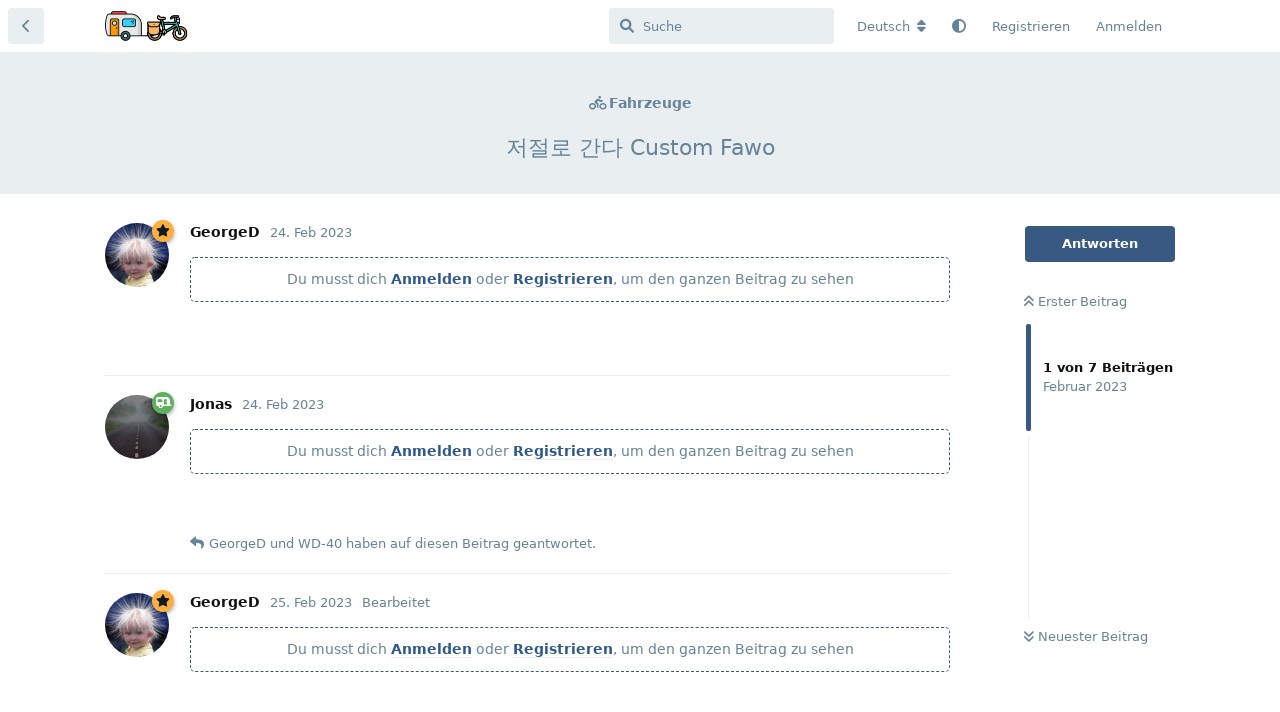

--- FILE ---
content_type: text/html; charset=utf-8
request_url: https://fahrradwagen.com/d/2248-custom-fawo
body_size: 38857
content:
<!doctype html>
<html  dir="ltr"        lang="de" >
    <head>
        <meta charset="utf-8">
        <title>저절로 간다 Custom Fawo - Fahrradwohnwagen Forum 🚴🏽🚃</title>

        <link rel="canonical" href="https://fahrradwagen.com/d/2248-저절로-간다-custom-fawo">
<link rel="preload" href="https://fahrradwagen.com/assets/forum.js?v=d2ed2327" as="script">
<link rel="preload" href="https://fahrradwagen.com/assets/forum-de.js?v=f515d767" as="script">
<link rel="preload" href="https://fahrradwagen.com/assets/extensions/blomstra-fontawesome/fontawesome-6-free/fa-brands-400.woff2" as="font" type="font/woff2" crossorigin="">
<link rel="preload" href="https://fahrradwagen.com/assets/extensions/blomstra-fontawesome/fontawesome-6-free/fa-regular-400.woff2" as="font" type="font/woff2" crossorigin="">
<link rel="preload" href="https://fahrradwagen.com/assets/extensions/blomstra-fontawesome/fontawesome-6-free/fa-solid-900.woff2" as="font" type="font/woff2" crossorigin="">
<meta name="viewport" content="width=device-width, initial-scale=1, maximum-scale=1, minimum-scale=1, viewport-fit=cover">
<meta name="description" content="Youtube link">
<meta name="theme-color" content="#385982">
<meta name="application-name" content="Fahrradwohnwagen Forum 🚴🏽🚃">
<meta name="robots" content="index, follow">
<meta name="twitter:card" content="summary_large_image">
<meta name="twitter:image" content="https://www.fahrradwagen.com/assets/files/2023-02-24/1677281648-689350-cap-000014-01.jpg">
<meta name="twitter:title" content="저절로 간다 Custom Fawo">
<meta name="twitter:description" content="Youtube link">
<meta name="article:published_time" content="2023-02-24T23:35:45+00:00">
<meta name="article:updated_time" content="2023-02-26T19:22:08+00:00">
<meta name="twitter:url" content="https://fahrradwagen.com/d/2248-custom-fawo">
<meta name="color-scheme" content="light">
<link rel="stylesheet" media="not all and (prefers-color-scheme: dark)" class="nightmode-light" href="https://fahrradwagen.com/assets/forum.css?v=ee9f6c9b" />
<link rel="stylesheet" media="(prefers-color-scheme: dark)" class="nightmode-dark" href="https://fahrradwagen.com/assets/forum-dark.css?v=7a867b67" />
<link rel="shortcut icon" href="https://fahrradwagen.com/assets/favicon-ohwbnawu.png">
<meta property="og:site_name" content="Fahrradwohnwagen Forum 🚴🏽🚃">
<meta property="og:type" content="article">
<meta property="og:image" content="https://www.fahrradwagen.com/assets/files/2023-02-24/1677281648-689350-cap-000014-01.jpg">
<meta property="og:title" content="저절로 간다 Custom Fawo">
<meta property="og:description" content="Youtube link">
<meta property="og:url" content="https://fahrradwagen.com/d/2248-custom-fawo">
<script type="application/ld+json">[{"@context":"http:\/\/schema.org","@type":"DiscussionForumPosting","publisher":{"@type":"Organization","name":"Fahrradwohnwagen Forum \ud83d\udeb4\ud83c\udffd\ud83d\ude83","url":"https:\/\/fahrradwagen.com","description":"Deine Community f\u00fcr Fahrradwohnwagen","logo":"https:\/\/fahrradwagen.com\/assets\/logo-pol3hko2.png"},"image":"https:\/\/www.fahrradwagen.com\/assets\/files\/2023-02-24\/1677281648-689350-cap-000014-01.jpg","description":"Youtube link","datePublished":"2023-02-24T23:35:45+00:00","dateModified":"2023-02-26T19:22:08+00:00","url":"https:\/\/fahrradwagen.com\/d\/2248-custom-fawo","author":{"@type":"Person","name":"GeorgeD","url":"https:\/\/fahrradwagen.com\/u\/GeorgeD"}},{"@context":"http:\/\/schema.org","@type":"BreadcrumbList","itemListElement":[{"@type":"ListItem","position":1,"item":{"@type":"Thing","@id":"https:\/\/fahrradwagen.com\/t\/fahrzeuge","name":"Fahrzeuge","url":"https:\/\/fahrradwagen.com\/t\/fahrzeuge"}}],"itemListOrder":"ItemListUnordered","numberOfItems":1},{"@context":"http:\/\/schema.org","@type":"WebSite","url":"https:\/\/fahrradwagen.com\/","potentialAction":{"@type":"SearchAction","target":"https:\/\/fahrradwagen.com\/?q={search_term_string}","query-input":"required name=search_term_string"}}]</script>
<link rel="alternate" type="application/atom+xml" title="Forum activity" href="https://fahrradwagen.com/atom" />
<link rel="alternate" type="application/atom+xml" title="Forum's new discussions" href="https://fahrradwagen.com/atom/discussions" />
<link rel="alternate" type="application/atom+xml" title="This discussion" href="https://fahrradwagen.com/atom/d/2248-custom-fawo" />

        <script>
            /* fof/nightmode workaround for browsers without (prefers-color-scheme) CSS media query support */
            if (!window.matchMedia('not all and (prefers-color-scheme), (prefers-color-scheme)').matches) {
                document.querySelector('link.nightmode-light').removeAttribute('media');
            }
        </script>
        
<link rel='manifest' href='/webmanifest'>
<meta name='apple-mobile-web-app-capable' content='yes'>
<meta id='apple-style' name='apple-mobile-web-app-status-bar-style' content='default'>
<meta id='apple-title' name='apple-mobile-web-app-title' content='FaWoWa 🚴'>
<link id='apple-icon-48' rel='apple-touch-icon'  href='https://fahrradwagen.com/assets/pwa-icon-48x48-zquh7ttv.png'>
<link id='apple-icon-72' rel='apple-touch-icon' sizes='72x72' href='https://fahrradwagen.com/assets/pwa-icon-72x72-zgnb9gqo.png'>
<link id='apple-icon-96' rel='apple-touch-icon' sizes='96x96' href='https://fahrradwagen.com/assets/pwa-icon-96x96-pgxupcfk.png'>
<link id='apple-icon-144' rel='apple-touch-icon' sizes='144x144' href='https://fahrradwagen.com/assets/pwa-icon-144x144-xdv3zkxm.png'>
<link id='apple-icon-196' rel='apple-touch-icon' sizes='196x196' href='https://fahrradwagen.com/assets/pwa-icon-196x196-kd2x9ugn.png'>
<link id='apple-icon-256' rel='apple-touch-icon' sizes='256x256' href='https://fahrradwagen.com/assets/pwa-icon-256x256-a2ze4dqn.png'>
<link id='apple-icon-512' rel='apple-touch-icon' sizes='512x512' href='https://fahrradwagen.com/assets/pwa-icon-512x512-9fe9aoty.png'>
    </head>

    <body>
        <div id="app" class="App">

    <div id="app-navigation" class="App-navigation"></div>

    <div id="drawer" class="App-drawer">

        <header id="header" class="App-header">
            <div id="header-navigation" class="Header-navigation"></div>
            <div class="container">
                <div class="Header-title">
                    <a href="https://fahrradwagen.com" id="home-link">
                                                    <img src="https://fahrradwagen.com/assets/logo-pol3hko2.png" alt="Fahrradwohnwagen Forum 🚴🏽🚃" class="Header-logo">
                                            </a>
                </div>
                <div id="header-primary" class="Header-primary"></div>
                <div id="header-secondary" class="Header-secondary"></div>
            </div>
        </header>

    </div>

    <main class="App-content">
        <div id="content"></div>

        <div id="flarum-loading" style="display: none">
    Ladevorgang läuft…
</div>

<noscript>
    <div class="Alert">
        <div class="container">
            Dieses Forum ist für moderne Browser mit JavaScript optimiert.
        </div>
    </div>
</noscript>

<div id="flarum-loading-error" style="display: none">
    <div class="Alert">
        <div class="container">
            Beim Laden dieser Seite ist ein Fehler aufgetreten.
        </div>
    </div>
</div>

<noscript id="flarum-content">
    <div class="container">
    <h1>저절로 간다 Custom Fawo</h1>

    <div>
                    <article>
                                <div class="PostUser"><h3 class="PostUser-name">GeorgeD</h3></div>
                <div class="Post-body">
                    <div class="jslirolaLogin2seeplusAlert">Du musst dich <a class="jslirolaLogin2seeplusLogin">Anmelden</a> oder <a class="jslirolaLogin2seeplusRegister">Registrieren</a>, um den ganzen Beitrag zu sehen</div>
                </div>
            </article>

            <hr>
                    <article>
                                <div class="PostUser"><h3 class="PostUser-name">Jonas</h3></div>
                <div class="Post-body">
                    <div class="jslirolaLogin2seeplusAlert">Du musst dich <a class="jslirolaLogin2seeplusLogin">Anmelden</a> oder <a class="jslirolaLogin2seeplusRegister">Registrieren</a>, um den ganzen Beitrag zu sehen</div>
                </div>
            </article>

            <hr>
                    <article>
                                <div class="PostUser"><h3 class="PostUser-name">GeorgeD</h3></div>
                <div class="Post-body">
                    <div class="jslirolaLogin2seeplusAlert">Du musst dich <a class="jslirolaLogin2seeplusLogin">Anmelden</a> oder <a class="jslirolaLogin2seeplusRegister">Registrieren</a>, um den ganzen Beitrag zu sehen</div>
                </div>
            </article>

            <hr>
                    <article>
                                <div class="PostUser"><h3 class="PostUser-name">WD-40</h3></div>
                <div class="Post-body">
                    <div class="jslirolaLogin2seeplusAlert">Du musst dich <a class="jslirolaLogin2seeplusLogin">Anmelden</a> oder <a class="jslirolaLogin2seeplusRegister">Registrieren</a>, um den ganzen Beitrag zu sehen</div>
                </div>
            </article>

            <hr>
                    <article>
                                <div class="PostUser"><h3 class="PostUser-name">Robi</h3></div>
                <div class="Post-body">
                    <div class="jslirolaLogin2seeplusAlert">Du musst dich <a class="jslirolaLogin2seeplusLogin">Anmelden</a> oder <a class="jslirolaLogin2seeplusRegister">Registrieren</a>, um den ganzen Beitrag zu sehen</div>
                </div>
            </article>

            <hr>
                    <article>
                                <div class="PostUser"><h3 class="PostUser-name">RgbgSoul</h3></div>
                <div class="Post-body">
                    <div class="jslirolaLogin2seeplusAlert">Du musst dich <a class="jslirolaLogin2seeplusLogin">Anmelden</a> oder <a class="jslirolaLogin2seeplusRegister">Registrieren</a>, um den ganzen Beitrag zu sehen</div>
                </div>
            </article>

            <hr>
                    <article>
                                <div class="PostUser"><h3 class="PostUser-name">GeorgeD</h3></div>
                <div class="Post-body">
                    <div class="jslirolaLogin2seeplusAlert">Du musst dich <a class="jslirolaLogin2seeplusLogin">Anmelden</a> oder <a class="jslirolaLogin2seeplusRegister">Registrieren</a>, um den ganzen Beitrag zu sehen</div>
                </div>
            </article>

            <hr>
            </div>

    
    </div>

</noscript>


        <div class="App-composer">
            <div class="container">
                <div id="composer"></div>
            </div>
        </div>
    </main>

</div>

<p style="font-size: 11px; text-align: center;"><a href="https://fahrradwagen.com/p/4-kontakt-support">Impressum</a> <a href="https://fahrradwagen.com/p/7-gewinner">|</a> <a href="https://www.fahrradwagen.com/p/5-datenschutzerklaerung">Datenschutz</a></p>


        <div id="modal"></div>
        <div id="alerts"></div>

        <script>
            document.getElementById('flarum-loading').style.display = 'block';
            var flarum = {extensions: {}};
        </script>

        <script src="https://fahrradwagen.com/assets/forum.js?v=d2ed2327"></script>
<script src="https://fahrradwagen.com/assets/forum-de.js?v=f515d767"></script>

        <script id="flarum-json-payload" type="application/json">{"fof-nightmode.assets.day":"https:\/\/fahrradwagen.com\/assets\/forum.css?v=ee9f6c9b","fof-nightmode.assets.night":"https:\/\/fahrradwagen.com\/assets\/forum-dark.css?v=7a867b67","resources":[{"type":"forums","id":"1","attributes":{"title":"Fahrradwohnwagen Forum \ud83d\udeb4\ud83c\udffd\ud83d\ude83","description":"Deine Community f\u00fcr Fahrradwohnwagen","showLanguageSelector":true,"baseUrl":"https:\/\/fahrradwagen.com","basePath":"","baseOrigin":"https:\/\/fahrradwagen.com","debug":false,"apiUrl":"https:\/\/fahrradwagen.com\/api","welcomeTitle":"FAHRRADWOHNWAGEN FORUM","welcomeMessage":"\u003Cp\u003E\u003Cstrong\u003ERegistriere dich, um alle Bereiche freizuschalten.\u003C\/strong\u003E\u003C\/p\u003E","themePrimaryColor":"#385982","themeSecondaryColor":"#141b20","logoUrl":"https:\/\/fahrradwagen.com\/assets\/logo-pol3hko2.png","faviconUrl":"https:\/\/fahrradwagen.com\/assets\/favicon-ohwbnawu.png","headerHtml":"","footerHtml":"\u003Cp style=\u0022font-size: 11px; text-align: center;\u0022\u003E\u003Ca href=\u0022https:\/\/fahrradwagen.com\/p\/4-kontakt-support\u0022\u003EImpressum\u003C\/a\u003E \u003Ca href=\u0022https:\/\/fahrradwagen.com\/p\/7-gewinner\u0022\u003E|\u003C\/a\u003E \u003Ca href=\u0022https:\/\/www.fahrradwagen.com\/p\/5-datenschutzerklaerung\u0022\u003EDatenschutz\u003C\/a\u003E\u003C\/p\u003E","allowSignUp":true,"defaultRoute":"\/all","canViewForum":true,"canStartDiscussion":false,"canSearchUsers":false,"canCreateAccessToken":false,"canModerateAccessTokens":false,"assetsBaseUrl":"https:\/\/fahrradwagen.com\/assets","canViewFlags":false,"guidelinesUrl":"","canBypassTagCounts":false,"minPrimaryTags":"1","maxPrimaryTags":"1","minSecondaryTags":"0","maxSecondaryTags":"1","canStartPrivateDiscussion":false,"canStartPrivateDiscussionWithUsers":false,"canAddMoreThanTwoUserRecipients":false,"canStartPrivateDiscussionWithGroups":false,"canStartPrivateDiscussionWithBlockers":false,"byobu.icon-badge":"fas fa-envelope","byobu.icon-postAction":"fas fa-envelope","canSeeUserDirectoryLink":false,"userDirectoryDefaultSort":"newest","userDirectorySmallCards":true,"userDirectoryDisableGlobalSearchSource":false,"userDirectoryLinkGroupMentions":true,"canConfigureSeo":false,"stickiest.badge_icon":"fas fa-layer-group","flamoji.auto_hide":true,"flamoji.show_preview":true,"flamoji.show_search":true,"flamoji.show_variants":true,"flamoji.emoji_style":"twemoji","flamoji.emoji_data":"de","flamoji.emoji_version":"12.1","flamoji.initial_category":"smileys","flamoji.show_category_buttons":true,"flamoji.show_recents":true,"flamoji.recents_count":50,"flamoji.specify_categories":"[\u0022smileys\u0022,\u0022people\u0022,\u0022animals\u0022,\u0022food\u0022,\u0022activities\u0022,\u0022travel\u0022,\u0022objects\u0022,\u0022symbols\u0022,\u0022flags\u0022]","textFormattingForDiffPreviews":false,"sycho-profile-cover.max_size":null,"canMovePosts":false,"canGenerateBackups":true,"blackList":"Admin, Administrator, Nickname, Moderator, Mod","jslirola.login2seeplus.post":"","jslirola.login2seeplus.link":"0","jslirola.login2seeplus.image":"1","jslirola.login2seeplus.php":"0","jslirola.login2seeplus.code":"0","ianm-syndication.plugin.forum-format":"atom","ianm-syndication.plugin.forum-icons":false,"fof-user-bio.maxLength":600,"fof-user-bio.maxLines":0,"fof-upload.canUpload":false,"fof-upload.canDownload":true,"fof-upload.composerButtonVisiblity":"both","fof-socialprofile.allow_external_favicons":false,"fof-socialprofile.favicon_provider":"duckduckgo","ReactionConverts":[null,null,"thumbsup"],"fofReactionsAllowAnonymous":false,"fofReactionsCdnUrl":"https:\/\/cdnjs.cloudflare.com\/ajax\/libs\/twemoji\/14.0.2\/72x72\/[codepoint].png","canStartPolls":false,"canStartGlobalPolls":false,"canUploadPollImages":false,"globalPollsEnabled":false,"allowPollOptionImage":false,"pollMaxOptions":10,"fofNightMode_autoUnsupportedFallback":1,"fofNightMode.showThemeToggleOnHeaderAlways":false,"fof-nightmode.default_theme":0,"fofNightMode.showThemeToggleInSolid":true,"fof-merge-discussions.search_limit":4,"fof-discussion-thumbnail.link_to_discussion":true,"fof-best-answer.show_max_lines":0,"solutionSearchEnabled":false,"canSelectBestAnswerOwnPost":true,"useAlternativeBestAnswerUi":false,"showBestAnswerFilterUi":false,"bestAnswerDiscussionSidebarJumpButton":false,"pusherKey":"4a6fbcba876b574f29ae","pusherCluster":"eu","allowUsernameMentionFormat":true,"scrollToTopButton":true,"scrollToBottomButton":true,"scrollToTopIcon":"","scrollToBottomIcon":"","datlechin-keyboard-shortcuts.help":"h","datlechin-keyboard-shortcuts.search":"s","datlechin-keyboard-shortcuts.newDiscussion":"shift+d","datlechin-keyboard-shortcuts.notifications":"shift+n","datlechin-keyboard-shortcuts.flags":"shift+f","datlechin-keyboard-shortcuts.session":"shift+u","datlechin-keyboard-shortcuts.login":"shift+l","datlechin-keyboard-shortcuts.signup":"shift+s","datlechin-keyboard-shortcuts.back":"backspace","datlechin-keyboard-shortcuts.pinNav":"alt+p","datlechin-keyboard-shortcuts.reply":"r","datlechin-keyboard-shortcuts.follow":"f","datlechin-keyboard-shortcuts.firstPost":"o","datlechin-keyboard-shortcuts.lastPost":"l","datlechin-keyboard-shortcuts.markAllAsRead":"shift+m","datlechin-keyboard-shortcuts.refresh":"shift+r","massControls":false,"canHideDiscussionsSometime":false,"canDeleteDiscussionsSometime":false,"canLockDiscussionsSometime":false,"canStickyDiscussionsSometime":false,"canTagDiscussionsSometime":true,"clarkwinkelmannAuthorChangeCanEditUser":false,"clarkwinkelmannAuthorChangeCanEditDate":false,"toggleRichTextEditorButton":true,"pwa-icon-48x48Url":"https:\/\/fahrradwagen.com\/assets\/pwa-icon-48x48-zquh7ttv.png","pwa-icon-72x72Url":"https:\/\/fahrradwagen.com\/assets\/pwa-icon-72x72-zgnb9gqo.png","pwa-icon-96x96Url":"https:\/\/fahrradwagen.com\/assets\/pwa-icon-96x96-pgxupcfk.png","pwa-icon-144x144Url":"https:\/\/fahrradwagen.com\/assets\/pwa-icon-144x144-xdv3zkxm.png","pwa-icon-196x196Url":"https:\/\/fahrradwagen.com\/assets\/pwa-icon-196x196-kd2x9ugn.png","pwa-icon-256x256Url":"https:\/\/fahrradwagen.com\/assets\/pwa-icon-256x256-a2ze4dqn.png","pwa-icon-512x512Url":"https:\/\/fahrradwagen.com\/assets\/pwa-icon-512x512-9fe9aoty.png","vapidPublicKey":"BLAXdYMyt_ytn1kkYjOOI_8ey63ilXvEw089W4QY0v3dSlPyAda7nOg7ZWBsVjw6_k_hx3G2Lzgq96E6T4cLjrA","categories.keepTagsNav":false,"categories.fullPageDesktop":false,"categories.compactMobile":true,"categories.parentRemoveIcon":false,"categories.parentRemoveDescription":true,"categories.parentRemoveStats":true,"categories.parentRemoveLastDiscussion":true,"categories.childBareIcon":false},"relationships":{"groups":{"data":[{"type":"groups","id":"2"},{"type":"groups","id":"3"},{"type":"groups","id":"5"},{"type":"groups","id":"7"},{"type":"groups","id":"8"},{"type":"groups","id":"9"},{"type":"groups","id":"10"}]},"tags":{"data":[{"type":"tags","id":"2"},{"type":"tags","id":"3"},{"type":"tags","id":"6"},{"type":"tags","id":"7"},{"type":"tags","id":"22"},{"type":"tags","id":"31"}]},"reactions":{"data":[{"type":"reactions","id":"1"},{"type":"reactions","id":"2"},{"type":"reactions","id":"3"},{"type":"reactions","id":"4"},{"type":"reactions","id":"5"},{"type":"reactions","id":"6"}]}}},{"type":"groups","id":"2","attributes":{"nameSingular":"Gast","namePlural":"G\u00e4ste","color":null,"icon":null,"isHidden":0}},{"type":"groups","id":"3","attributes":{"nameSingular":"Mitglied","namePlural":"Mitglieder","color":null,"icon":null,"isHidden":0}},{"type":"groups","id":"5","attributes":{"nameSingular":"Camper","namePlural":"Camper","color":"#60ae60","icon":"fas fa-caravan","isHidden":0}},{"type":"groups","id":"7","attributes":{"nameSingular":"Aktiv","namePlural":"Aktiv","color":"#fcaf3e","icon":"fas fa-star","isHidden":0}},{"type":"groups","id":"8","attributes":{"nameSingular":"Gewerbe","namePlural":"Gewerbe","color":"#3465a4","icon":"fas fa-shopping-cart","isHidden":0}},{"type":"groups","id":"9","attributes":{"nameSingular":"YouTuber","namePlural":"YouTuber","color":"#cc0000","icon":"fab fa-youtube","isHidden":0}},{"type":"groups","id":"10","attributes":{"nameSingular":"Sponsor","namePlural":"Sponsor","color":"#e5a50a","icon":"fas fa-crown","isHidden":0}},{"type":"tags","id":"2","attributes":{"name":"Projekte","description":"","slug":"projekte","color":"","backgroundUrl":null,"backgroundMode":null,"icon":"fab fa-youtube","discussionCount":697,"position":2,"defaultSort":null,"isChild":false,"isHidden":false,"lastPostedAt":"2026-01-14T16:56:40+00:00","canStartDiscussion":false,"canAddToDiscussion":false,"isQnA":true,"reminders":true,"postCount":17103}},{"type":"tags","id":"3","attributes":{"name":"Werkstatt","description":"","slug":"werkstatt","color":"","backgroundUrl":null,"backgroundMode":null,"icon":"fas fa-tools","discussionCount":952,"position":0,"defaultSort":null,"isChild":false,"isHidden":false,"lastPostedAt":"2026-01-15T23:12:55+00:00","canStartDiscussion":false,"canAddToDiscussion":false,"isQnA":true,"reminders":true,"postCount":19520}},{"type":"tags","id":"6","attributes":{"name":"Marktplatz","description":"","slug":"marktplatz","color":"","backgroundUrl":null,"backgroundMode":null,"icon":"fa-solid fa-cart-shopping","discussionCount":903,"position":4,"defaultSort":null,"isChild":false,"isHidden":false,"lastPostedAt":"2026-01-15T19:10:08+00:00","canStartDiscussion":false,"canAddToDiscussion":false,"isQnA":true,"reminders":true,"postCount":7581}},{"type":"tags","id":"7","attributes":{"name":"Fahrzeuge","description":"","slug":"fahrzeuge","color":"","backgroundUrl":null,"backgroundMode":null,"icon":"fas fa-biking","discussionCount":356,"position":3,"defaultSort":null,"isChild":false,"isHidden":false,"lastPostedAt":"2026-01-13T17:37:16+00:00","canStartDiscussion":false,"canAddToDiscussion":false,"isQnA":true,"reminders":true,"postCount":6607}},{"type":"tags","id":"22","attributes":{"name":"Events \u0026 Touren","description":"","slug":"events-touren","color":"","backgroundUrl":null,"backgroundMode":null,"icon":"fas fa-road","discussionCount":309,"position":5,"defaultSort":null,"isChild":false,"isHidden":false,"lastPostedAt":"2026-01-15T14:41:40+00:00","canStartDiscussion":false,"canAddToDiscussion":false,"isQnA":true,"reminders":true,"postCount":11598}},{"type":"tags","id":"31","attributes":{"name":"Presseberichte","description":"","slug":"presseberichte","color":"","backgroundUrl":null,"backgroundMode":null,"icon":"fa-regular fa-newspaper","discussionCount":276,"position":6,"defaultSort":null,"isChild":false,"isHidden":false,"lastPostedAt":"2025-11-13T11:29:43+00:00","canStartDiscussion":false,"canAddToDiscussion":false,"isQnA":true,"reminders":false,"postCount":1433}},{"type":"reactions","id":"1","attributes":{"identifier":"thumbsup","display":"Gef\u00e4llt mir!","type":"emoji","enabled":true}},{"type":"reactions","id":"2","attributes":{"identifier":"thumbsdown","display":"Gef\u00e4llt mir nicht!","type":"emoji","enabled":true}},{"type":"reactions","id":"3","attributes":{"identifier":"heart","display":"Herz","type":"emoji","enabled":true}},{"type":"reactions","id":"4","attributes":{"identifier":"surprise","display":"WOW!","type":"emoji","enabled":true}},{"type":"reactions","id":"5","attributes":{"identifier":"grinse","display":"Grins","type":"emoji","enabled":true}},{"type":"reactions","id":"6","attributes":{"identifier":"sad","display":"Traurig","type":"emoji","enabled":true}}],"session":{"userId":0,"csrfToken":"AilkRS0mnPSfB5FsXOaJ8tt8B90zTV654pzwHWma"},"locales":{"de":"Deutsch","es":"Espa\u00f1ol","pl":"Polski","it":"Italiano","fr":"Fran\u00e7ais","en":"English","nl":"Nederlands"},"locale":"de","fof-socialprofile.test":null,"fof-reactions.cdnUrl":"https:\/\/cdnjs.cloudflare.com\/ajax\/libs\/twemoji\/14.0.2\/72x72\/[codepoint].png","davwheat-custom-sidenav-links.link-data":"[{\u0022icon\u0022:\u0022fas fa-globe-americas\u0022,\u0022text\u0022:\u0022Mitgliederkarte\u0022,\u0022url\u0022:\u0022https:\/\/www.fahrradwagen.com\/p\/1-usermap\u0022,\u0022internal\u0022:false}]","davwheat-custom-sidenav-links.position":"below-tags-link","davwheat-custom-sidenav-links.top-spacer":"0","davwheat-custom-sidenav-links.bottom-spacer":"0","apiDocument":{"data":{"type":"discussions","id":"2248","attributes":{"title":"\uc800\uc808\ub85c \uac04\ub2e4 Custom Fawo","slug":"2248-\uc800\uc808\ub85c-\uac04\ub2e4-custom-fawo","commentCount":7,"participantCount":5,"createdAt":"2023-02-24T23:35:45+00:00","lastPostedAt":"2023-02-26T19:22:08+00:00","lastPostNumber":7,"canReply":false,"canRename":false,"canDelete":false,"canHide":false,"isApproved":true,"customThumbnail":"https:\/\/fahrradwagen.com\/assets\/files\/2023-02-24\/1677281648-689350-cap-000014-01.jpg","hasBestAnswer":false,"bestAnswerSetAt":null,"canTag":false,"isSticky":false,"canSticky":false,"canEditRecipients":false,"canEditUserRecipients":false,"canEditGroupRecipients":false,"isPrivateDiscussion":false,"isStickiest":false,"isTagSticky":false,"canStickiest":false,"canTagSticky":false,"isFirstMoved":false,"canSplit":false,"canSeeReactions":false,"hasPoll":false,"canStartPoll":false,"canMerge":false,"canSelectBestAnswer":false,"subscription":null,"isLocked":false,"canLock":false},"relationships":{"user":{"data":{"type":"users","id":"393"}},"posts":{"data":[{"type":"posts","id":"30978"},{"type":"posts","id":"30979"},{"type":"posts","id":"30982"},{"type":"posts","id":"30983"},{"type":"posts","id":"30995"},{"type":"posts","id":"31184"},{"type":"posts","id":"31185"}]},"tags":{"data":[{"type":"tags","id":"7"}]},"recipientUsers":{"data":[]},"recipientGroups":{"data":[]},"seoMeta":{"data":{"type":"seoMeta","id":"1493"}},"stickyTags":{"data":[]}}},"included":[{"type":"users","id":"393","attributes":{"username":"GeorgeD","displayName":"GeorgeD","avatarUrl":"https:\/\/fahrradwagen.com\/assets\/avatars\/m41Tn8EjZAf0hjvv.png","slug":"GeorgeD","nearataTwoFactorCanEnable":true,"nearataTwoFactorAppEnabled":false,"joinTime":"2022-08-05T12:26:42+00:00","discussionCount":17,"commentCount":331,"canEdit":false,"canEditCredentials":false,"canEditGroups":false,"canDelete":false,"canSuspend":false,"blocksPd":false,"cover":null,"cover_thumbnail":null,"canSetProfileCover":false,"fof-upload-uploadCountCurrent":null,"fof-upload-uploadCountAll":null,"canViewSocialProfile":false,"ignored":false,"canBeIgnored":true,"bestAnswerCount":0},"relationships":{"groups":{"data":[{"type":"groups","id":"7"}]}}},{"type":"users","id":"8","attributes":{"username":"Jonas","displayName":"Jonas","avatarUrl":"https:\/\/fahrradwagen.com\/assets\/avatars\/RGgah7jR28H3CpVv.png","slug":"Jonas","joinTime":"2021-12-15T09:39:28+00:00","discussionCount":91,"commentCount":787,"canEdit":false,"canEditCredentials":false,"canEditGroups":false,"canDelete":false,"nearataTwoFactorCanEnable":true,"nearataTwoFactorAppEnabled":false,"canSuspend":false,"blocksPd":false,"cover":null,"cover_thumbnail":null,"canSetProfileCover":false,"fof-upload-uploadCountCurrent":null,"fof-upload-uploadCountAll":null,"canViewSocialProfile":false,"ignored":false,"canBeIgnored":true,"bestAnswerCount":2},"relationships":{"groups":{"data":[{"type":"groups","id":"5"}]}}},{"type":"users","id":"135","attributes":{"username":"WD-40","displayName":"WD-40","avatarUrl":"https:\/\/fahrradwagen.com\/assets\/avatars\/o36IGgpUoh8SQuH6.png","slug":"WD-40","nearataTwoFactorCanEnable":true,"nearataTwoFactorAppEnabled":false,"joinTime":"2022-03-10T08:04:15+00:00","discussionCount":89,"commentCount":612,"canEdit":false,"canEditCredentials":false,"canEditGroups":false,"canDelete":false,"canSuspend":false,"blocksPd":false,"cover":null,"cover_thumbnail":null,"canSetProfileCover":false,"fof-upload-uploadCountCurrent":null,"fof-upload-uploadCountAll":null,"canViewSocialProfile":false,"ignored":false,"canBeIgnored":true,"bestAnswerCount":1},"relationships":{"groups":{"data":[{"type":"groups","id":"5"}]}}},{"type":"users","id":"505","attributes":{"username":"Robi","displayName":"Robi","avatarUrl":"https:\/\/fahrradwagen.com\/assets\/avatars\/t8K6i20B5oNuOdJf.png","slug":"Robi","joinTime":"2022-09-21T15:18:26+00:00","discussionCount":30,"commentCount":3372,"canEdit":false,"canEditCredentials":false,"canEditGroups":false,"canDelete":false,"lastSeenAt":"2026-01-15T22:55:04+00:00","nearataTwoFactorCanEnable":true,"nearataTwoFactorAppEnabled":false,"canSuspend":false,"blocksPd":false,"cover":"https:\/\/fahrradwagen.com\/assets\/covers\/JnRjZ3UuAczJkNSE.jpg","cover_thumbnail":"https:\/\/fahrradwagen.com\/assets\/covers\/thumbnails\/JnRjZ3UuAczJkNSE.jpg","canSetProfileCover":false,"fof-upload-uploadCountCurrent":null,"fof-upload-uploadCountAll":null,"canViewSocialProfile":false,"ignored":false,"canBeIgnored":true,"bestAnswerCount":7},"relationships":{"groups":{"data":[{"type":"groups","id":"5"},{"type":"groups","id":"10"}]}}},{"type":"users","id":"88","attributes":{"username":"RgbgSoul","displayName":"RgbgSoul","avatarUrl":null,"slug":"RgbgSoul","joinTime":"2022-01-31T15:34:42+00:00","discussionCount":143,"commentCount":2973,"canEdit":false,"canEditCredentials":false,"canEditGroups":false,"canDelete":false,"nearataTwoFactorCanEnable":true,"nearataTwoFactorAppEnabled":false,"canSuspend":false,"blocksPd":false,"cover":null,"cover_thumbnail":null,"canSetProfileCover":false,"fof-upload-uploadCountCurrent":null,"fof-upload-uploadCountAll":null,"canViewSocialProfile":false,"ignored":false,"canBeIgnored":true,"bestAnswerCount":6},"relationships":{"groups":{"data":[{"type":"groups","id":"5"}]}}},{"type":"posts","id":"30978","attributes":{"number":1,"createdAt":"2023-02-24T23:35:45+00:00","contentType":"comment","contentHtml":"\u003Cdiv class=\u0022jslirolaLogin2seeplusAlert\u0022\u003EDu musst dich \u003Ca class=\u0022jslirolaLogin2seeplusLogin\u0022\u003EAnmelden\u003C\/a\u003E oder \u003Ca class=\u0022jslirolaLogin2seeplusRegister\u0022\u003ERegistrieren\u003C\/a\u003E, um den ganzen Beitrag zu sehen\u003C\/div\u003E","renderFailed":false,"canEdit":false,"canDelete":false,"canHide":false,"mentionedByCount":0,"canFlag":false,"isApproved":true,"canApprove":false,"canViewEditHistory":false,"canDeleteEditHistory":false,"canRollbackEditHistory":false,"revisionCount":0,"canReact":false,"canDeletePostReactions":false,"reactionCounts":{"1":5,"2":0,"3":0,"4":0,"5":0,"6":0},"userReactionIdentifier":null,"canStartPoll":false,"canClearLastEdit":false},"relationships":{"discussion":{"data":{"type":"discussions","id":"2248"}},"user":{"data":{"type":"users","id":"393"}},"polls":{"data":[]},"mentionedBy":{"data":[]}}},{"type":"posts","id":"30979","attributes":{"number":2,"createdAt":"2023-02-24T23:39:34+00:00","contentType":"comment","contentHtml":"\u003Cdiv class=\u0022jslirolaLogin2seeplusAlert\u0022\u003EDu musst dich \u003Ca class=\u0022jslirolaLogin2seeplusLogin\u0022\u003EAnmelden\u003C\/a\u003E oder \u003Ca class=\u0022jslirolaLogin2seeplusRegister\u0022\u003ERegistrieren\u003C\/a\u003E, um den ganzen Beitrag zu sehen\u003C\/div\u003E","renderFailed":false,"canEdit":false,"canDelete":false,"canHide":false,"mentionedByCount":2,"canFlag":false,"isApproved":true,"canApprove":false,"canViewEditHistory":false,"canDeleteEditHistory":false,"canRollbackEditHistory":false,"revisionCount":0,"canReact":false,"canDeletePostReactions":false,"reactionCounts":{"1":2,"2":0,"3":0,"4":0,"5":0,"6":0},"userReactionIdentifier":null,"canStartPoll":false,"canClearLastEdit":false},"relationships":{"discussion":{"data":{"type":"discussions","id":"2248"}},"user":{"data":{"type":"users","id":"8"}},"polls":{"data":[]},"mentionedBy":{"data":[{"type":"posts","id":"30982"},{"type":"posts","id":"30983"}]}}},{"type":"posts","id":"30982","attributes":{"number":3,"createdAt":"2023-02-25T00:01:49+00:00","contentType":"comment","contentHtml":"\u003Cdiv class=\u0022jslirolaLogin2seeplusAlert\u0022\u003EDu musst dich \u003Ca class=\u0022jslirolaLogin2seeplusLogin\u0022\u003EAnmelden\u003C\/a\u003E oder \u003Ca class=\u0022jslirolaLogin2seeplusRegister\u0022\u003ERegistrieren\u003C\/a\u003E, um den ganzen Beitrag zu sehen\u003C\/div\u003E","renderFailed":false,"mentionedByCount":1,"editedAt":"2023-02-25T00:03:08+00:00","canEdit":false,"canDelete":false,"canHide":false,"canFlag":false,"isApproved":true,"canApprove":false,"canViewEditHistory":false,"canDeleteEditHistory":false,"canRollbackEditHistory":false,"revisionCount":1,"canReact":false,"canDeletePostReactions":false,"reactionCounts":{"1":4,"2":0,"3":0,"4":0,"5":0,"6":0},"userReactionIdentifier":null,"canStartPoll":false,"canClearLastEdit":false},"relationships":{"user":{"data":{"type":"users","id":"393"}},"discussion":{"data":{"type":"discussions","id":"2248"}},"editedUser":{"data":{"type":"users","id":"393"}},"polls":{"data":[]},"mentionedBy":{"data":[{"type":"posts","id":"30983"}]}}},{"type":"posts","id":"30983","attributes":{"number":4,"createdAt":"2023-02-25T00:04:32+00:00","contentType":"comment","contentHtml":"\u003Cdiv class=\u0022jslirolaLogin2seeplusAlert\u0022\u003EDu musst dich \u003Ca class=\u0022jslirolaLogin2seeplusLogin\u0022\u003EAnmelden\u003C\/a\u003E oder \u003Ca class=\u0022jslirolaLogin2seeplusRegister\u0022\u003ERegistrieren\u003C\/a\u003E, um den ganzen Beitrag zu sehen\u003C\/div\u003E","renderFailed":false,"mentionedByCount":0,"editedAt":"2023-02-25T00:05:21+00:00","canEdit":false,"canDelete":false,"canHide":false,"canFlag":false,"isApproved":true,"canApprove":false,"canViewEditHistory":false,"canDeleteEditHistory":false,"canRollbackEditHistory":false,"revisionCount":1,"canReact":false,"canDeletePostReactions":false,"reactionCounts":{"1":2,"2":0,"3":0,"4":0,"5":3,"6":0},"userReactionIdentifier":null,"canStartPoll":false,"canClearLastEdit":false},"relationships":{"user":{"data":{"type":"users","id":"135"}},"discussion":{"data":{"type":"discussions","id":"2248"}},"editedUser":{"data":{"type":"users","id":"135"}},"polls":{"data":[]},"mentionedBy":{"data":[]}}},{"type":"posts","id":"30995","attributes":{"number":5,"createdAt":"2023-02-25T06:28:52+00:00","contentType":"comment","contentHtml":"\u003Cdiv class=\u0022jslirolaLogin2seeplusAlert\u0022\u003EDu musst dich \u003Ca class=\u0022jslirolaLogin2seeplusLogin\u0022\u003EAnmelden\u003C\/a\u003E oder \u003Ca class=\u0022jslirolaLogin2seeplusRegister\u0022\u003ERegistrieren\u003C\/a\u003E, um den ganzen Beitrag zu sehen\u003C\/div\u003E","renderFailed":false,"editedAt":"2023-02-25T06:30:21+00:00","canEdit":false,"canDelete":false,"canHide":false,"mentionedByCount":0,"canFlag":false,"isApproved":true,"canApprove":false,"canViewEditHistory":false,"canDeleteEditHistory":false,"canRollbackEditHistory":false,"revisionCount":1,"canReact":false,"canDeletePostReactions":false,"reactionCounts":{"1":2,"2":0,"3":0,"4":0,"5":0,"6":0},"userReactionIdentifier":null,"canStartPoll":false,"canClearLastEdit":false},"relationships":{"discussion":{"data":{"type":"discussions","id":"2248"}},"user":{"data":{"type":"users","id":"505"}},"editedUser":{"data":{"type":"users","id":"505"}},"polls":{"data":[]},"mentionedBy":{"data":[]}}},{"type":"posts","id":"31184","attributes":{"number":6,"createdAt":"2023-02-26T19:03:04+00:00","contentType":"comment","contentHtml":"\u003Cdiv class=\u0022jslirolaLogin2seeplusAlert\u0022\u003EDu musst dich \u003Ca class=\u0022jslirolaLogin2seeplusLogin\u0022\u003EAnmelden\u003C\/a\u003E oder \u003Ca class=\u0022jslirolaLogin2seeplusRegister\u0022\u003ERegistrieren\u003C\/a\u003E, um den ganzen Beitrag zu sehen\u003C\/div\u003E","renderFailed":false,"editedAt":"2023-02-26T19:13:19+00:00","canEdit":false,"canDelete":false,"canHide":false,"mentionedByCount":1,"canFlag":false,"isApproved":true,"canApprove":false,"canViewEditHistory":false,"canDeleteEditHistory":false,"canRollbackEditHistory":false,"revisionCount":1,"canReact":false,"canDeletePostReactions":false,"reactionCounts":{"1":1,"2":0,"3":0,"4":0,"5":0,"6":0},"userReactionIdentifier":null,"canStartPoll":false,"canClearLastEdit":false},"relationships":{"discussion":{"data":{"type":"discussions","id":"2248"}},"user":{"data":{"type":"users","id":"88"}},"editedUser":{"data":{"type":"users","id":"88"}},"polls":{"data":[]},"mentionedBy":{"data":[{"type":"posts","id":"31185"}]}}},{"type":"posts","id":"31185","attributes":{"number":7,"createdAt":"2023-02-26T19:22:08+00:00","contentType":"comment","contentHtml":"\u003Cdiv class=\u0022jslirolaLogin2seeplusAlert\u0022\u003EDu musst dich \u003Ca class=\u0022jslirolaLogin2seeplusLogin\u0022\u003EAnmelden\u003C\/a\u003E oder \u003Ca class=\u0022jslirolaLogin2seeplusRegister\u0022\u003ERegistrieren\u003C\/a\u003E, um den ganzen Beitrag zu sehen\u003C\/div\u003E","renderFailed":false,"mentionedByCount":0,"canEdit":false,"canDelete":false,"canHide":false,"canFlag":false,"isApproved":true,"canApprove":false,"canViewEditHistory":false,"canDeleteEditHistory":false,"canRollbackEditHistory":false,"revisionCount":0,"canReact":false,"canDeletePostReactions":false,"reactionCounts":{"1":5,"2":0,"3":0,"4":0,"5":0,"6":0},"userReactionIdentifier":null,"canStartPoll":false,"canClearLastEdit":false},"relationships":{"user":{"data":{"type":"users","id":"393"}},"discussion":{"data":{"type":"discussions","id":"2248"}},"polls":{"data":[]},"mentionedBy":{"data":[]}}},{"type":"groups","id":"7","attributes":{"nameSingular":"Aktiv","namePlural":"Aktiv","color":"#fcaf3e","icon":"fas fa-star","isHidden":0}},{"type":"groups","id":"5","attributes":{"nameSingular":"Camper","namePlural":"Camper","color":"#60ae60","icon":"fas fa-caravan","isHidden":0}},{"type":"groups","id":"10","attributes":{"nameSingular":"Sponsor","namePlural":"Sponsor","color":"#e5a50a","icon":"fas fa-crown","isHidden":0}},{"type":"tags","id":"7","attributes":{"name":"Fahrzeuge","description":"","slug":"fahrzeuge","color":"","backgroundUrl":null,"backgroundMode":null,"icon":"fas fa-biking","discussionCount":356,"position":3,"defaultSort":null,"isChild":false,"isHidden":false,"lastPostedAt":"2026-01-13T17:37:16+00:00","canStartDiscussion":false,"canAddToDiscussion":false,"isQnA":true,"reminders":true,"postCount":6607}},{"type":"seoMeta","id":"1493","attributes":{"objectType":"discussions","objectId":2248,"autoUpdateData":true,"title":"\uc800\uc808\ub85c \uac04\ub2e4 Custom Fawo","description":"Youtube link","keywords":null,"robotsNoindex":false,"robotsNofollow":false,"robotsNoarchive":false,"robotsNoimageindex":false,"robotsNosnippet":false,"twitterTitle":null,"twitterDescription":null,"twitterImage":null,"twitterImageSource":"auto","openGraphTitle":null,"openGraphDescription":null,"openGraphImage":"https:\/\/www.fahrradwagen.com\/assets\/files\/2023-02-24\/1677281648-689350-cap-000014-01.jpg","openGraphImageSource":"auto","estimatedReadingTime":0,"createdAt":"2023-02-24T23:35:45+00:00","updatedAt":"2023-02-26T19:22:08+00:00"}}]}}</script>

        <script>
            const data = JSON.parse(document.getElementById('flarum-json-payload').textContent);
            document.getElementById('flarum-loading').style.display = 'none';

            try {
                flarum.core.app.load(data);
                flarum.core.app.bootExtensions(flarum.extensions);
                flarum.core.app.boot();
            } catch (e) {
                var error = document.getElementById('flarum-loading-error');
                error.innerHTML += document.getElementById('flarum-content').textContent;
                error.style.display = 'block';
                throw e;
            }
        </script>

        
    </body>
</html>
